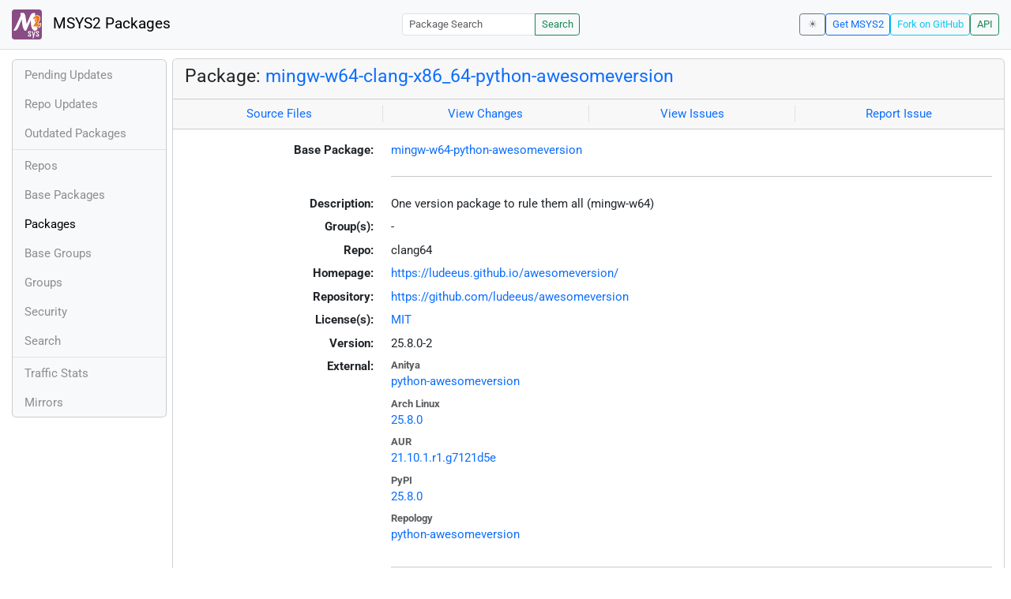

--- FILE ---
content_type: text/html; charset=utf-8
request_url: https://packages.msys2.org/packages/mingw-w64-clang-x86_64-python-awesomeversion?repo=clang64
body_size: 3103
content:
<!DOCTYPE html>
<html lang="en">
    <head>
        <meta charset="utf-8">
        <meta name="viewport" content="width=device-width, initial-scale=1, shrink-to-fit=no">

        <script src="https://packages.msys2.org/static/theme.js"></script>
        <script type="module" src="https://packages.msys2.org/static/index.js"></script>
        <link rel="preload" href="https://packages.msys2.org/static/fonts/roboto-latin-400-normal.woff2" as="font" type="font/woff2" crossorigin>
        <link rel="preload" href="https://packages.msys2.org/static/fonts/roboto-latin-700-normal.woff2" as="font" type="font/woff2" crossorigin>
        <link rel="shortcut icon" href="https://packages.msys2.org/static/images/favicon.ico"/>
        <link rel="stylesheet" href="https://packages.msys2.org/static/index.css">

        <title>Package: mingw-w64-clang-x86_64-python-awesomeversion - MSYS2 Packages</title>
    </head>
    <body>
    <nav class="navbar navbar-expand-md navbar-light fixed-top bg-body-tertiary">
      <a class="navbar-brand" href="https://packages.msys2.org/" style="line-height: 2em">
          <img src="https://packages.msys2.org/static/images/logo.svg" style="width:2em;height:2em;margin-right:0.5em;border-radius:.25rem" class="d-inline-block align-top" alt="MSYS2"> MSYS2 Packages
      </a>
      <button class="navbar-toggler" type="button" data-bs-toggle="collapse" data-bs-target="#navbarCollapse" aria-controls="navbarCollapse" aria-expanded="false" aria-label="Toggle navigation">
        <span class="navbar-toggler-icon"></span>
      </button>
      <div class="collapse navbar-collapse" id="navbarCollapse">
        
        <form class="ms-auto input-group input-group-sm" style="width: auto" action="https://packages.msys2.org/search" method="get">
            <input class="form-control" type="search" name="q" placeholder="Package Search" aria-label="Package Search">
            <button class="btn btn-outline-success" type="submit">Search</button>
        </form>
        
        <div class="d-block d-md-none">
          <ul class="navbar-nav me-auto">
            <li class="nav-item">
    <a class="nav-link " href="https://packages.msys2.org/queue">Pending Updates</a>
</li>
<li class="nav-item">
    <a class="nav-link " href="https://packages.msys2.org/updates">Repo Updates</a>
</li>
<li class="nav-item">
    <a class="nav-link " href="https://packages.msys2.org/outofdate">Outdated Packages</a>
</li>
<hr>
<li class="nav-item">
    <a class="nav-link " href="https://packages.msys2.org/repos">Repos</a>
</li>
<li class="nav-item">
    <a class="nav-link " href="https://packages.msys2.org/base">Base Packages</a>
</li>
<li class="nav-item">
    <a class="nav-link active" href="https://packages.msys2.org/packages/">Packages</a>
  </li>
<li class="nav-item">
    <a class="nav-link " href="https://packages.msys2.org/basegroups/">Base Groups</a>
</li>
<li class="nav-item">
  <a class="nav-link " href="https://packages.msys2.org/groups/">Groups</a>
</li>
<li class="nav-item">
    <a class="nav-link " href="https://packages.msys2.org/security">Security</a>
  </li>
<li class="nav-item">
  <a class="nav-link " href="https://packages.msys2.org/search">Search</a>
</li>
<hr>
<li class="nav-item">
    <a class="nav-link " href="https://packages.msys2.org/stats">Traffic Stats</a>
</li>
<li class="nav-item">
    <a class="nav-link " href="https://packages.msys2.org/mirrors">Mirrors</a>
</li>
          </ul>
        </div>
        <div class="ms-auto navbar-buttons">
            <input type="checkbox" class="btn-check" id="dark-mode-check" autocomplete="off">
            <label class="btn btn-sm btn-outline-secondary" for="dark-mode-check" id="dark-mode-label"></label>
          <a href="https://www.msys2.org" class="btn btn-sm btn-outline-primary ml-auto">Get MSYS2</a>
          <a href="https://github.com/msys2/msys2-web" class="btn btn-sm
          btn-outline-info">Fork on GitHub</a>
          <a href="https://packages.msys2.org/api/" class="btn btn-sm btn-outline-success">API</a>
        </div>
      </div>
    </nav>

<div class="container-xl">
<div class="container-fluid p-0 p-md-2">
  <div class="row">
        <div class="col-md-2 p-0 px-2 text-center text-md-start d-none d-md-block">
            <div class="sticky-top bg-body-tertiary card overflow-hidden">
             <ul class="nav flex-column">
                <li class="nav-item">
    <a class="nav-link " href="https://packages.msys2.org/queue">Pending Updates</a>
</li>
<li class="nav-item">
    <a class="nav-link " href="https://packages.msys2.org/updates">Repo Updates</a>
</li>
<li class="nav-item">
    <a class="nav-link " href="https://packages.msys2.org/outofdate">Outdated Packages</a>
</li>
<hr>
<li class="nav-item">
    <a class="nav-link " href="https://packages.msys2.org/repos">Repos</a>
</li>
<li class="nav-item">
    <a class="nav-link " href="https://packages.msys2.org/base">Base Packages</a>
</li>
<li class="nav-item">
    <a class="nav-link active" href="https://packages.msys2.org/packages/">Packages</a>
  </li>
<li class="nav-item">
    <a class="nav-link " href="https://packages.msys2.org/basegroups/">Base Groups</a>
</li>
<li class="nav-item">
  <a class="nav-link " href="https://packages.msys2.org/groups/">Groups</a>
</li>
<li class="nav-item">
    <a class="nav-link " href="https://packages.msys2.org/security">Security</a>
  </li>
<li class="nav-item">
  <a class="nav-link " href="https://packages.msys2.org/search">Search</a>
</li>
<hr>
<li class="nav-item">
    <a class="nav-link " href="https://packages.msys2.org/stats">Traffic Stats</a>
</li>
<li class="nav-item">
    <a class="nav-link " href="https://packages.msys2.org/mirrors">Mirrors</a>
</li>
            </ul>
            </div>
        </div>
        <div class="col-md-10 p-0" id="main">




<div class="card mb-3">
  <div class="card-header">
    <h4 class="card-title">Package: <a href="https://packages.msys2.org/packages/mingw-w64-clang-x86_64-python-awesomeversion">mingw-w64-clang-x86_64-python-awesomeversion</a></h4>
  </div>
  <div class="card-header text-muted">
    <div class="row">
        <div class="col-sm border-end text-center">
            <a href="https://github.com/msys2/MINGW-packages/tree/master/mingw-w64-python-awesomeversion" class="card-link">Source Files</a>
        </div>
        <div class="col-sm border-end text-center">
            <a href="https://github.com/msys2/MINGW-packages/commits/master/mingw-w64-python-awesomeversion" class="card-link">View Changes</a>
        </div>
        <div class="col-sm border-end text-center">
            <a href="https://github.com/msys2/MINGW-packages/issues?q=is%3Aissue+is%3Aopen+python-awesomeversion" class="card-link">View Issues</a>
        </div>
        <div class="col-sm text-center">
            <a href="https://github.com/msys2/MINGW-packages/issues/new?template=bug_report.yml&amp;title=%5Bpython-awesomeversion%5D+" class="card-link">Report Issue</a>
        </div>
    </div>
  </div>
  <div class="card-body overflow-auto">
    <dl class="row">
      <dt class="col-sm-3 text-sm-end">Base Package:</dt>
      <dd class="col-sm-9"><a href="https://packages.msys2.org/base/mingw-w64-python-awesomeversion">mingw-w64-python-awesomeversion</a></dd>

      <dt class="col-sm-3 text-sm-end"></dt>
      <dd class="col-sm-9"><hr></dd>

      <dt class="col-sm-3 text-sm-end">Description:</dt>
      <dd class="col-sm-9">
        One version package to rule them all (mingw-w64)
      </dd>

      <dt class="col-sm-3 text-sm-end">Group(s):</dt>
      <dd class="col-sm-9">
        
        -
        
      </dd>

      <dt class="col-sm-3 text-sm-end">Repo:</dt>
      <dd class="col-sm-9">clang64</dd>

      
      <dt class="col-sm-3 text-sm-end">Homepage:</dt>
      <dd class="col-sm-9">
        <a href="https://ludeeus.github.io/awesomeversion/">https://ludeeus.github.io/awesomeversion/</a>
      </dd>
      
      <dt class="col-sm-3 text-sm-end">Repository:</dt>
      <dd class="col-sm-9">
        <a href="https://github.com/ludeeus/awesomeversion">https://github.com/ludeeus/awesomeversion</a>
      </dd>
      

      <dt class="col-sm-3 text-sm-end">License(s):</dt>
      <dd class="col-sm-9"><a href="https://spdx.org/licenses/MIT.html">MIT</a></dd>

      <dt class="col-sm-3 text-sm-end">Version:</dt>
      <dd class="col-sm-9">25.8.0-2</dd>

      <dt class="col-sm-3 text-sm-end mb-2">External:</dt>
      <dd class="col-sm-9">
        <dl class="row mb-0">
        
          <dt class="text-muted small">Anitya</dt>
          <dd>
            <a href="https://release-monitoring.org/project/python-awesomeversion">python-awesomeversion</a>
            
          </dd>
        
          <dt class="text-muted small">Arch Linux</dt>
          <dd>
            <a href="https://archlinux.org/packages/extra/any/python-awesomeversion/">25.8.0</a>
            
          </dd>
        
          <dt class="text-muted small">AUR</dt>
          <dd>
            <a href="https://aur.archlinux.org/packages/python-awesomeversion-git">21.10.1.r1.g7121d5e</a>
            
          </dd>
        
          <dt class="text-muted small">PyPI</dt>
          <dd>
            <a href="https://pypi.org/project/awesomeversion/">25.8.0</a>
            
          </dd>
        
          <dt class="text-muted small">Repology</dt>
          <dd>
            <a href="https://repology.org/tools/project-by?repo=msys2_mingw&amp;name_type=srcname&amp;target_page=project_versions&amp;name=mingw-w64-python-awesomeversion">python-awesomeversion</a>
            
          </dd>
        
        </dl>
      </dd>

    

      <dt class="col-sm-3 text-sm-end"></dt>
      <dd class="col-sm-9"><hr></dd>

      <dt class="col-sm-3 text-sm-end">Installation:</dt>
      <dd class="col-sm-9">
        <div class="copyable rounded">
          <div class="highlight">
            <pre><code>pacman -S mingw-w64-clang-x86_64-python-awesomeversion</code></pre>
          </div>
          <button class="btn" aria-label="Copy to clipboard" onclick="App.copyToClipboard(this);">📋</button>
        </div>
      </dd>

      <dt class="col-sm-3 text-sm-end">File:</dt>
      <dd class="col-sm-9"> <a href="https://mirror.msys2.org/mingw/clang64/mingw-w64-clang-x86_64-python-awesomeversion-25.8.0-2-any.pkg.tar.zst">https://mirror.msys2.org/mingw/clang64/mingw-w64-clang-x86_64-python-awesomeversion-25.8.0-2-any.pkg.tar.zst</a></dd>

      <dt class="col-sm-3 text-sm-end">SHA256:</dt>
      <dd class="col-sm-9"><code>e691d3815e5f0834db5d7d684a8898dff5facada1e780a2acab7966d6f176078</code></dd>

      <dt class="col-sm-3 text-sm-end">Last Packager:</dt>
      <dd class="col-sm-9">CI (msys2/msys2-autobuild/96a0111f/20811521142)</dd>

      <dt class="col-sm-3 text-sm-end">Build Date:</dt>
      <dd class="col-sm-9">2026-01-08 10:21:54</dd>

      <dt class="col-sm-3 text-sm-end">Package Size:</dt>
      <dd class="col-sm-9">0.03 MB</dd>

      <dt class="col-sm-3 text-sm-end">Installed Size:</dt>
      <dd class="col-sm-9">0.13 MB</dd>

      <dt class="col-sm-3 text-sm-end">Source-Only Tarball:</dt>
      <dd class="col-sm-9"><a href="https://mirror.msys2.org/mingw/sources/mingw-w64-python-awesomeversion-25.8.0-2.src.tar.zst">https://mirror.msys2.org/mingw/sources/mingw-w64-python-awesomeversion-25.8.0-2.src.tar.zst</a></dd>

      <dt class="col-sm-3 text-sm-end"></dt>
      <dd class="col-sm-9"><hr></dd>

      <dt class="col-sm-3 text-sm-end">Dependencies:</dt>
      <dd class="col-sm-9">
        
            <ul class="list-unstyled">
                
                    <li><a href="https://packages.msys2.org/packages/mingw-w64-clang-x86_64-python">mingw-w64-clang-x86_64-python</a> <span class="text-muted"></span></li>
                
            </ul>
        
      </dd>

      <dt class="col-sm-3 text-sm-end">Optional Dependencies:</dt>
      <dd class="col-sm-9">
        
            -
        
      </dd>

      <dt class="col-sm-3 text-sm-end">Build Dependencies:</dt>
      <dd class="col-sm-9">
        
            <ul class="list-unstyled">
                
                    <li><a href="https://packages.msys2.org/packages/mingw-w64-clang-x86_64-python-build">mingw-w64-clang-x86_64-python-build</a> <span class="text-muted"></span></li>
                
                    <li><a href="https://packages.msys2.org/packages/mingw-w64-clang-x86_64-python-hatchling">mingw-w64-clang-x86_64-python-hatchling</a> <span class="text-muted"></span></li>
                
                    <li><a href="https://packages.msys2.org/packages/mingw-w64-clang-x86_64-python-installer">mingw-w64-clang-x86_64-python-installer</a> <span class="text-muted"></span></li>
                
            </ul>
        
      </dd>

      <dt class="col-sm-3 text-sm-end">Check Dependencies:</dt>
      <dd class="col-sm-9">
        
            <ul class="list-unstyled">
                
                    <li><a href="https://packages.msys2.org/packages/mingw-w64-clang-x86_64-python-pytest">mingw-w64-clang-x86_64-python-pytest</a> <span class="text-muted"></span></li>
                
            </ul>
        
      </dd>

      <dt class="col-sm-3 text-sm-end">Provides:</dt>
      <dd class="col-sm-9">
        
            -
        
      </dd>

      <dt class="col-sm-3 text-sm-end">Conflicts:</dt>
      <dd class="col-sm-9">
        
            -
        
      </dd>

      <dt class="col-sm-3 text-sm-end">Replaces:</dt>
      <dd class="col-sm-9">
        
            -
        
      </dd>

      <dt class="col-sm-3 text-sm-end"></dt>
      <dd class="col-sm-9"><hr></dd>

      <dt class="col-sm-3 text-sm-end">Provided By:</dt>
      <dd class="col-sm-9">
        
            -
        
      </dd>

      <dt class="col-sm-3 text-sm-end">Required By:</dt>
      <dd class="col-sm-9">
        
            <ul class="list-unstyled">
                
                    <li><a href="https://packages.msys2.org/packages/mingw-w64-clang-x86_64-python-nvchecker">mingw-w64-clang-x86_64-python-nvchecker</a> <span class="text-muted">(optional)</span></li>
                
            </ul>
        
      </dd>

      <dt class="col-sm-3 text-sm-end"></dt>
      <dd class="col-sm-9"><hr></dd>

      <dt class="col-sm-3 text-sm-end">Files:</dt>
      <dd class="col-sm-9 text-nowrap">
        <pre class="file-list small"><code>/clang64/lib/python3.13/site-packages/awesomeversion-25.8.0.dist-info/METADATA
/clang64/lib/python3.13/site-packages/awesomeversion-25.8.0.dist-info/RECORD
/clang64/lib/python3.13/site-packages/awesomeversion-25.8.0.dist-info/WHEEL
/clang64/lib/python3.13/site-packages/awesomeversion-25.8.0.dist-info/licenses/LICENCE.md
/clang64/lib/python3.13/site-packages/awesomeversion/__init__.py
/clang64/lib/python3.13/site-packages/awesomeversion/__pycache__/__init__.cpython-313.opt-1.pyc
/clang64/lib/python3.13/site-packages/awesomeversion/__pycache__/__init__.cpython-313.pyc
/clang64/lib/python3.13/site-packages/awesomeversion/__pycache__/awesomeversion.cpython-313.opt-1.pyc
/clang64/lib/python3.13/site-packages/awesomeversion/__pycache__/awesomeversion.cpython-313.pyc
/clang64/lib/python3.13/site-packages/awesomeversion/__pycache__/exceptions.cpython-313.opt-1.pyc
/clang64/lib/python3.13/site-packages/awesomeversion/__pycache__/exceptions.cpython-313.pyc
/clang64/lib/python3.13/site-packages/awesomeversion/__pycache__/strategy.cpython-313.opt-1.pyc
/clang64/lib/python3.13/site-packages/awesomeversion/__pycache__/strategy.cpython-313.pyc
/clang64/lib/python3.13/site-packages/awesomeversion/__pycache__/typing.cpython-313.opt-1.pyc
/clang64/lib/python3.13/site-packages/awesomeversion/__pycache__/typing.cpython-313.pyc
/clang64/lib/python3.13/site-packages/awesomeversion/awesomeversion.py
/clang64/lib/python3.13/site-packages/awesomeversion/comparehandlers/__init__.py
/clang64/lib/python3.13/site-packages/awesomeversion/comparehandlers/__pycache__/__init__.cpython-313.opt-1.pyc
/clang64/lib/python3.13/site-packages/awesomeversion/comparehandlers/__pycache__/__init__.cpython-313.pyc
/clang64/lib/python3.13/site-packages/awesomeversion/comparehandlers/__pycache__/container.cpython-313.opt-1.pyc
/clang64/lib/python3.13/site-packages/awesomeversion/comparehandlers/__pycache__/container.cpython-313.pyc
/clang64/lib/python3.13/site-packages/awesomeversion/comparehandlers/__pycache__/modifier.cpython-313.opt-1.pyc
/clang64/lib/python3.13/site-packages/awesomeversion/comparehandlers/__pycache__/modifier.cpython-313.pyc
/clang64/lib/python3.13/site-packages/awesomeversion/comparehandlers/__pycache__/sections.cpython-313.opt-1.pyc
/clang64/lib/python3.13/site-packages/awesomeversion/comparehandlers/__pycache__/sections.cpython-313.pyc
/clang64/lib/python3.13/site-packages/awesomeversion/comparehandlers/__pycache__/simple.cpython-313.opt-1.pyc
/clang64/lib/python3.13/site-packages/awesomeversion/comparehandlers/__pycache__/simple.cpython-313.pyc
/clang64/lib/python3.13/site-packages/awesomeversion/comparehandlers/container.py
/clang64/lib/python3.13/site-packages/awesomeversion/comparehandlers/modifier.py
/clang64/lib/python3.13/site-packages/awesomeversion/comparehandlers/sections.py
/clang64/lib/python3.13/site-packages/awesomeversion/comparehandlers/simple.py
/clang64/lib/python3.13/site-packages/awesomeversion/exceptions.py
/clang64/lib/python3.13/site-packages/awesomeversion/py.typed
/clang64/lib/python3.13/site-packages/awesomeversion/strategy.py
/clang64/lib/python3.13/site-packages/awesomeversion/typing.py
/clang64/lib/python3.13/site-packages/awesomeversion/utils/__init__.py
/clang64/lib/python3.13/site-packages/awesomeversion/utils/__pycache__/__init__.cpython-313.opt-1.pyc
/clang64/lib/python3.13/site-packages/awesomeversion/utils/__pycache__/__init__.cpython-313.pyc
/clang64/lib/python3.13/site-packages/awesomeversion/utils/__pycache__/regex.cpython-313.opt-1.pyc
/clang64/lib/python3.13/site-packages/awesomeversion/utils/__pycache__/regex.cpython-313.pyc
/clang64/lib/python3.13/site-packages/awesomeversion/utils/__pycache__/validate.cpython-313.opt-1.pyc
/clang64/lib/python3.13/site-packages/awesomeversion/utils/__pycache__/validate.cpython-313.pyc
/clang64/lib/python3.13/site-packages/awesomeversion/utils/regex.py
/clang64/lib/python3.13/site-packages/awesomeversion/utils/validate.py
/clang64/share/licenses/python-awesomeversion/LICENSE
</code></pre>
      </dd>
    </dl>
  </div>
</div>



        </div>
  </div>
</div>
<div>
    <small class="text-muted">
        Last Update: 2026-01-21 14:42:00
        [<a href="#" id="refresh-link" title="Request the backend to fetch new data from external sources">Request update</a>]
    </small>
</div>
</div>

    </body>

    <script type="module">
        let button = document.getElementById('refresh-link');
        button.addEventListener('click', (event) => {
          fetch('/api/trigger_update', {method: 'POST'});
          event.preventDefault();
        });
    </script>
</html>